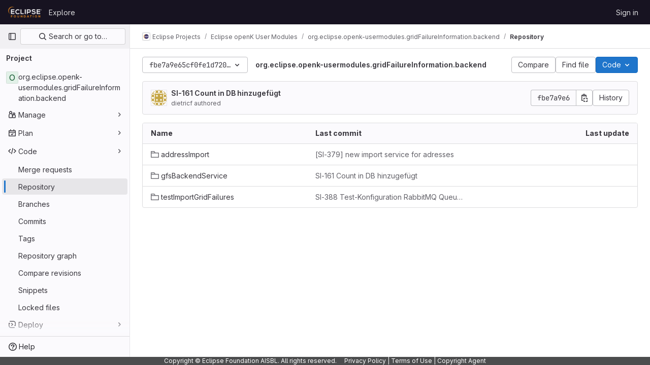

--- FILE ---
content_type: text/html; charset=utf-8
request_url: https://gitlab.eclipse.org/eclipse/openk-usermodules/org.eclipse.openk-usermodules.gridFailureInformation.backend/-/tree/fbe7a9e65cf0fe1d720583627012e6c330182b3a
body_size: 9875
content:






<!DOCTYPE html>
<html class="gl-light ui-neutral with-top-bar with-header with-system-footer" lang="en">
<head prefix="og: http://ogp.me/ns#">
<meta charset="utf-8">
<meta content="IE=edge" http-equiv="X-UA-Compatible">
<meta content="width=device-width, initial-scale=1" name="viewport">
<title>Files · fbe7a9e65cf0fe1d720583627012e6c330182b3a · Eclipse Projects / Eclipse openK User Modules / org.eclipse.openk-usermodules.gridFailureInformation.backend · GitLab</title>
<script>
//<![CDATA[
window.gon={};gon.api_version="v4";gon.default_avatar_url="https://gitlab.eclipse.org/assets/no_avatar-849f9c04a3a0d0cea2424ae97b27447dc64a7dbfae83c036c45b403392f0e8ba.png";gon.max_file_size=200;gon.asset_host=null;gon.webpack_public_path="/assets/webpack/";gon.relative_url_root="";gon.user_color_mode="gl-light";gon.user_color_scheme="white";gon.markdown_surround_selection=null;gon.markdown_automatic_lists=null;gon.math_rendering_limits_enabled=true;gon.recaptcha_api_server_url="https://www.recaptcha.net/recaptcha/api.js";gon.recaptcha_sitekey="";gon.gitlab_url="https://gitlab.eclipse.org";gon.promo_url="https://about.gitlab.com";gon.forum_url="https://forum.gitlab.com";gon.docs_url="https://docs.gitlab.com";gon.revision="5f9db3887f3";gon.feature_category="source_code_management";gon.gitlab_logo="/assets/gitlab_logo-2957169c8ef64c58616a1ac3f4fc626e8a35ce4eb3ed31bb0d873712f2a041a0.png";gon.secure=true;gon.sprite_icons="/assets/icons-aa2c8ddf99d22b77153ca2bb092a23889c12c597fc8b8de94b0f730eb53513f6.svg";gon.sprite_file_icons="/assets/file_icons/file_icons-88a95467170997d6a4052c781684c8250847147987090747773c1ee27c513c5f.svg";gon.emoji_sprites_css_path="/assets/emoji_sprites-bd26211944b9d072037ec97cb138f1a52cd03ef185cd38b8d1fcc963245199a1.css";gon.emoji_backend_version=4;gon.gridstack_css_path="/assets/lazy_bundles/gridstack-4cd1da7c8adb8553e78a4f5545a8ab57a46258e091e6ac0382e6de79bca5ea3c.css";gon.test_env=false;gon.disable_animations=false;gon.suggested_label_colors={"#cc338b":"Magenta-pink","#dc143c":"Crimson","#c21e56":"Rose red","#cd5b45":"Dark coral","#ed9121":"Carrot orange","#eee600":"Titanium yellow","#009966":"Green-cyan","#8fbc8f":"Dark sea green","#6699cc":"Blue-gray","#e6e6fa":"Lavender","#9400d3":"Dark violet","#330066":"Deep violet","#36454f":"Charcoal grey","#808080":"Gray"};gon.first_day_of_week=0;gon.time_display_relative=true;gon.time_display_format=0;gon.ee=true;gon.jh=false;gon.dot_com=false;gon.uf_error_prefix="UF";gon.pat_prefix="";gon.keyboard_shortcuts_enabled=true;gon.diagramsnet_url="https://embed.diagrams.net";gon.features={"vscodeWebIde":true,"uiForOrganizations":false,"organizationSwitching":false,"findAndReplace":false,"removeMonitorMetrics":true,"workItemsViewPreference":true,"workItemViewForIssues":true,"searchButtonTopRight":false,"mergeRequestDashboard":false,"newProjectCreationForm":false,"workItemsClientSideBoards":false,"glqlWorkItems":false,"duoChatDynamicDimension":true,"duoChatMultiThread":true,"advancedContextResolver":true,"vulnerabilityReportTypeScannerFilter":true,"inlineBlame":false,"blobRepositoryVueHeaderApp":false,"blobOverflowMenu":false,"filterBlobPath":false,"directoryCodeDropdownUpdates":false,"ciPipelineStatusRealtime":false};gon.roadmap_epics_limit=1000;gon.licensed_features={"fileLocks":true,"remoteDevelopment":true};
//]]>
</script>


<script>
//<![CDATA[
var gl = window.gl || {};
gl.startup_calls = {"/eclipse/openk-usermodules/org.eclipse.openk-usermodules.gridFailureInformation.backend/-/refs/fbe7a9e65cf0fe1d720583627012e6c330182b3a/logs_tree/?format=json\u0026offset=0":{}};
gl.startup_graphql_calls = [{"query":"query pathLastCommit($projectPath: ID!, $path: String, $ref: String!, $refType: RefType) {\n  project(fullPath: $projectPath) {\n    __typename\n    id\n    repository {\n      __typename\n      lastCommit(path: $path, ref: $ref, refType: $refType) {\n        __typename\n        id\n        sha\n        title\n        titleHtml\n        descriptionHtml\n        message\n        webPath\n        authoredDate\n        authorName\n        authorGravatar\n        author {\n          __typename\n          id\n          name\n          avatarUrl\n          webPath\n        }\n        signature {\n          __typename\n          ... on GpgSignature {\n            gpgKeyPrimaryKeyid\n            verificationStatus\n          }\n          ... on X509Signature {\n            verificationStatus\n            x509Certificate {\n              id\n              subject\n              subjectKeyIdentifier\n              x509Issuer {\n                id\n                subject\n                subjectKeyIdentifier\n              }\n            }\n          }\n          ... on SshSignature {\n            verificationStatus\n            keyFingerprintSha256\n          }\n        }\n        pipelines(ref: $ref, first: 1) {\n          __typename\n          edges {\n            __typename\n            node {\n              __typename\n              id\n              detailedStatus {\n                __typename\n                id\n                detailsPath\n                icon\n                text\n              }\n            }\n          }\n        }\n      }\n    }\n  }\n}\n","variables":{"projectPath":"eclipse/openk-usermodules/org.eclipse.openk-usermodules.gridFailureInformation.backend","ref":"fbe7a9e65cf0fe1d720583627012e6c330182b3a","path":"","refType":null}},{"query":"query getPermissions($projectPath: ID!) {\n  project(fullPath: $projectPath) {\n    id\n    __typename\n    userPermissions {\n      __typename\n      pushCode\n      forkProject\n      createMergeRequestIn\n    }\n  }\n}\n","variables":{"projectPath":"eclipse/openk-usermodules/org.eclipse.openk-usermodules.gridFailureInformation.backend"}},{"query":"fragment PageInfo on PageInfo {\n  __typename\n  hasNextPage\n  hasPreviousPage\n  startCursor\n  endCursor\n}\n\nfragment TreeEntry on Entry {\n  __typename\n  id\n  sha\n  name\n  flatPath\n  type\n}\n\nquery getFiles(\n  $projectPath: ID!\n  $path: String\n  $ref: String!\n  $refType: RefType\n  $pageSize: Int!\n  $nextPageCursor: String\n) {\n  project(fullPath: $projectPath) {\n    id\n    __typename\n    repository {\n      __typename\n      tree(path: $path, ref: $ref, refType: $refType) {\n        __typename\n        trees(first: $pageSize, after: $nextPageCursor) {\n          __typename\n          edges {\n            __typename\n            node {\n              ...TreeEntry\n              webPath\n            }\n          }\n          pageInfo {\n            ...PageInfo\n          }\n        }\n        submodules(first: $pageSize, after: $nextPageCursor) {\n          __typename\n          edges {\n            __typename\n            node {\n              ...TreeEntry\n              webUrl\n              treeUrl\n            }\n          }\n          pageInfo {\n            ...PageInfo\n          }\n        }\n        blobs(first: $pageSize, after: $nextPageCursor) {\n          __typename\n          edges {\n            __typename\n            node {\n              ...TreeEntry\n              mode\n              webPath\n              lfsOid\n            }\n          }\n          pageInfo {\n            ...PageInfo\n          }\n        }\n      }\n    }\n  }\n}\n","variables":{"nextPageCursor":"","pageSize":100,"projectPath":"eclipse/openk-usermodules/org.eclipse.openk-usermodules.gridFailureInformation.backend","ref":"fbe7a9e65cf0fe1d720583627012e6c330182b3a","path":"/","refType":null}}];

if (gl.startup_calls && window.fetch) {
  Object.keys(gl.startup_calls).forEach(apiCall => {
   gl.startup_calls[apiCall] = {
      fetchCall: fetch(apiCall, {
        // Emulate XHR for Rails AJAX request checks
        headers: {
          'X-Requested-With': 'XMLHttpRequest'
        },
        // fetch won’t send cookies in older browsers, unless you set the credentials init option.
        // We set to `same-origin` which is default value in modern browsers.
        // See https://github.com/whatwg/fetch/pull/585 for more information.
        credentials: 'same-origin'
      })
    };
  });
}
if (gl.startup_graphql_calls && window.fetch) {
  const headers = {"X-CSRF-Token":"G3rbrna41r4q2H9HbyGgHT2kHJAe0-E9Epzl0uTF5kpqYoEr8Qshcs79vNuR4ewwOfqP32u2obOT5ziZeAJ6Iw","x-gitlab-feature-category":"source_code_management"};
  const url = `https://gitlab.eclipse.org/api/graphql`

  const opts = {
    method: "POST",
    headers: {
      "Content-Type": "application/json",
      ...headers,
    }
  };

  gl.startup_graphql_calls = gl.startup_graphql_calls.map(call => ({
    ...call,
    fetchCall: fetch(url, {
      ...opts,
      credentials: 'same-origin',
      body: JSON.stringify(call)
    })
  }))
}


//]]>
</script>



<link rel="stylesheet" href="/assets/application-2d41a6424a07717cdfc59340d1fd3200484026c592edea9a097119441657bb0d.css" />
<link rel="stylesheet" href="/assets/page_bundles/tree-36265195585af5e9c554d953e140f9c837af2e2eecb061d3f93d2857768eb286.css" /><link rel="stylesheet" href="/assets/page_bundles/commit_description-1e2cba4dda3c7b30dd84924809020c569f1308dea51520fe1dd5d4ce31403195.css" /><link rel="stylesheet" href="/assets/page_bundles/projects-80846bc4bdd46036586f0a20fdc1d14b080c3cabfcebf1f71b5e1cb019f70b56.css" /><link rel="stylesheet" href="/assets/page_bundles/work_items-0bab65ad25644020e75fa90592713316a101e5859001cf80e99afce8d173eba4.css" /><link rel="stylesheet" href="/assets/page_bundles/notes_shared-3bb84b0aaad44aa5af4a1dd05713ec998273465ef28436cc7d1d1b97602c6bff.css" />
<link rel="stylesheet" href="/assets/application_utilities-f77f86f78d4146d4c2c821bc481cee77b897df284886ad189d8dcb1234cb9651.css" />
<link rel="stylesheet" href="/assets/tailwind-a2b7f5a7eb0fcc3b021fef8d949abb65ecca2da7d05f7a5a7d0307d389c81f58.css" />


<link rel="stylesheet" href="/assets/fonts-fae5d3f79948bd85f18b6513a025f863b19636e85b09a1492907eb4b1bb0557b.css" />
<link rel="stylesheet" href="/assets/highlight/themes/white-99cce4f4b362f6840d7134d4129668929fde49c4da11d6ebf17f99768adbd868.css" />


<link rel="preload" href="/assets/application_utilities-f77f86f78d4146d4c2c821bc481cee77b897df284886ad189d8dcb1234cb9651.css" as="style" type="text/css">
<link rel="preload" href="/assets/application-2d41a6424a07717cdfc59340d1fd3200484026c592edea9a097119441657bb0d.css" as="style" type="text/css">
<link rel="preload" href="/assets/highlight/themes/white-99cce4f4b362f6840d7134d4129668929fde49c4da11d6ebf17f99768adbd868.css" as="style" type="text/css">




<script src="/assets/webpack/runtime.fc949c4c.bundle.js" defer="defer"></script>
<script src="/assets/webpack/main.e5a8313b.chunk.js" defer="defer"></script>
<script src="/assets/webpack/commons-pages.groups.analytics.dashboards-pages.groups.harbor.repositories-pages.groups.iteration_ca-8504ae95.98e6f929.chunk.js" defer="defer"></script>
<script src="/assets/webpack/commons-pages.search.show-super_sidebar.97112c09.chunk.js" defer="defer"></script>
<script src="/assets/webpack/super_sidebar.7a19429c.chunk.js" defer="defer"></script>
<script src="/assets/webpack/commons-pages.projects-pages.projects.activity-pages.projects.alert_management.details-pages.project-bc0cba90.2327bf9c.chunk.js" defer="defer"></script>
<script src="/assets/webpack/commons-pages.groups.packages-pages.groups.registry.repositories-pages.groups.security.policies.edit-429ebfda.bc735140.chunk.js" defer="defer"></script>
<script src="/assets/webpack/19.ffa5e988.chunk.js" defer="defer"></script>
<script src="/assets/webpack/69.bc356e68.chunk.js" defer="defer"></script>
<script src="/assets/webpack/102.97024ca9.chunk.js" defer="defer"></script>
<script src="/assets/webpack/commons-pages.projects.blob.show-pages.projects.commit.show-pages.projects.merge_requests.rapid_diff-6cfb71d6.efbc0aaf.chunk.js" defer="defer"></script>
<script src="/assets/webpack/124.2b471f19.chunk.js" defer="defer"></script>
<script src="/assets/webpack/122.2d207715.chunk.js" defer="defer"></script>
<script src="/assets/webpack/commons-pages.projects.blob.show-pages.projects.show-pages.projects.snippets.show-pages.projects.tre-c684fcf6.93d9fdf3.chunk.js" defer="defer"></script>
<script src="/assets/webpack/commons-pages.groups.show-pages.projects.blob.show-pages.projects.show-pages.projects.tree.show.18a9e344.chunk.js" defer="defer"></script>
<script src="/assets/webpack/commons-pages.projects.blob.show-pages.projects.show-pages.projects.tree.show.74270b0c.chunk.js" defer="defer"></script>
<script src="/assets/webpack/commons-pages.projects.blob.show-pages.projects.tree.show-treeList.8fb7e9fc.chunk.js" defer="defer"></script>
<script src="/assets/webpack/treeList.63f8fbb0.chunk.js" defer="defer"></script>
<script src="/assets/webpack/pages.projects.tree.show.28ed13f5.chunk.js" defer="defer"></script>

<meta content="object" property="og:type">
<meta content="GitLab" property="og:site_name">
<meta content="Files · fbe7a9e65cf0fe1d720583627012e6c330182b3a · Eclipse Projects / Eclipse openK User Modules / org.eclipse.openk-usermodules.gridFailureInformation.backend · GitLab" property="og:title">
<meta content="Welcome to Eclipse GitLab." property="og:description">
<meta content="https://gitlab.eclipse.org/assets/twitter_card-570ddb06edf56a2312253c5872489847a0f385112ddbcd71ccfa1570febab5d2.jpg" property="og:image">
<meta content="64" property="og:image:width">
<meta content="64" property="og:image:height">
<meta content="https://gitlab.eclipse.org/eclipse/openk-usermodules/org.eclipse.openk-usermodules.gridFailureInformation.backend/-/tree/fbe7a9e65cf0fe1d720583627012e6c330182b3a" property="og:url">
<meta content="summary" property="twitter:card">
<meta content="Files · fbe7a9e65cf0fe1d720583627012e6c330182b3a · Eclipse Projects / Eclipse openK User Modules / org.eclipse.openk-usermodules.gridFailureInformation.backend · GitLab" property="twitter:title">
<meta content="Welcome to Eclipse GitLab." property="twitter:description">
<meta content="https://gitlab.eclipse.org/assets/twitter_card-570ddb06edf56a2312253c5872489847a0f385112ddbcd71ccfa1570febab5d2.jpg" property="twitter:image">

<meta name="csrf-param" content="authenticity_token" />
<meta name="csrf-token" content="nYUG2eyVAWzvHihmA26OuVXDelTb7B97dbJr8ophO9LsnVxcayb2oAs76_r9rsKUUZ3pG66JX_X0yba5Fqanuw" />
<meta name="csp-nonce" />
<meta name="action-cable-url" content="/-/cable" />
<link href="/-/manifest.json" rel="manifest">
<link rel="icon" type="image/png" href="/uploads/-/system/appearance/favicon/1/favicon.ico" id="favicon" data-original-href="/uploads/-/system/appearance/favicon/1/favicon.ico" />
<link rel="apple-touch-icon" type="image/x-icon" href="/assets/apple-touch-icon-b049d4bc0dd9626f31db825d61880737befc7835982586d015bded10b4435460.png" />
<link href="/search/opensearch.xml" rel="search" title="Search GitLab" type="application/opensearchdescription+xml">
<link rel="alternate" type="application/atom+xml" title="org.eclipse.openk-usermodules.gridFailureInformation.backend:fbe7a9e65cf0fe1d720583627012e6c330182b3a commits" href="https://gitlab.eclipse.org/eclipse/openk-usermodules/org.eclipse.openk-usermodules.gridFailureInformation.backend/-/commits/fbe7a9e65cf0fe1d720583627012e6c330182b3a?format=atom" />




<meta content="Welcome to Eclipse GitLab." name="description">
<meta content="#ececef" name="theme-color">
</head>

<body class="tab-width-8 gl-browser-chrome gl-platform-mac " data-group="openk-usermodules" data-group-full-path="eclipse/openk-usermodules" data-namespace-id="448" data-page="projects:tree:show" data-page-type-id="fbe7a9e65cf0fe1d720583627012e6c330182b3a" data-project="org.eclipse.openk-usermodules.gridFailureInformation.backend" data-project-full-path="eclipse/openk-usermodules/org.eclipse.openk-usermodules.gridFailureInformation.backend" data-project-id="564">
<div id="js-tooltips-container"></div>

<script>
//<![CDATA[
gl = window.gl || {};
gl.client = {"isChrome":true,"isMac":true};


//]]>
</script>


<header class="header-logged-out" data-testid="navbar">
<a class="gl-sr-only gl-accessibility" href="#content-body">Skip to content</a>
<div class="container-fluid">
<nav aria-label="Explore GitLab" class="header-logged-out-nav gl-flex gl-gap-3 gl-justify-between">
<div class="gl-flex gl-items-center gl-gap-1">
<span class="gl-sr-only">GitLab</span>
<a title="Homepage" id="logo" class="header-logged-out-logo has-tooltip" aria-label="Homepage" href="/"><img class="brand-header-logo lazy" alt="" data-src="/uploads/-/system/appearance/header_logo/1/ef_logis.png" src="[data-uri]" />
</a></div>
<ul class="gl-list-none gl-p-0 gl-m-0 gl-flex gl-gap-3 gl-items-center gl-grow">
<li class="header-logged-out-nav-item">
<a class="" href="/explore">Explore</a>
</li>
</ul>
<ul class="gl-list-none gl-p-0 gl-m-0 gl-flex gl-gap-3 gl-items-center gl-justify-end">
<li class="header-logged-out-nav-item">
<a href="/users/sign_in?redirect_to_referer=yes">Sign in</a>
</li>
</ul>
</nav>
</div>
</header>

<div class="layout-page page-with-super-sidebar">
<aside class="js-super-sidebar super-sidebar super-sidebar-loading" data-command-palette="{&quot;project_files_url&quot;:&quot;/eclipse/openk-usermodules/org.eclipse.openk-usermodules.gridFailureInformation.backend/-/files/fbe7a9e65cf0fe1d720583627012e6c330182b3a?format=json&quot;,&quot;project_blob_url&quot;:&quot;/eclipse/openk-usermodules/org.eclipse.openk-usermodules.gridFailureInformation.backend/-/blob/fbe7a9e65cf0fe1d720583627012e6c330182b3a&quot;}" data-force-desktop-expanded-sidebar="" data-is-saas="false" data-root-path="/" data-sidebar="{&quot;is_logged_in&quot;:false,&quot;context_switcher_links&quot;:[{&quot;title&quot;:&quot;Explore&quot;,&quot;link&quot;:&quot;/explore&quot;,&quot;icon&quot;:&quot;compass&quot;}],&quot;current_menu_items&quot;:[{&quot;id&quot;:&quot;project_overview&quot;,&quot;title&quot;:&quot;org.eclipse.openk-usermodules.gridFailureInformation.backend&quot;,&quot;entity_id&quot;:564,&quot;link&quot;:&quot;/eclipse/openk-usermodules/org.eclipse.openk-usermodules.gridFailureInformation.backend&quot;,&quot;link_classes&quot;:&quot;shortcuts-project&quot;,&quot;is_active&quot;:false},{&quot;id&quot;:&quot;manage_menu&quot;,&quot;title&quot;:&quot;Manage&quot;,&quot;icon&quot;:&quot;users&quot;,&quot;avatar_shape&quot;:&quot;rect&quot;,&quot;link&quot;:&quot;/eclipse/openk-usermodules/org.eclipse.openk-usermodules.gridFailureInformation.backend/activity&quot;,&quot;is_active&quot;:false,&quot;items&quot;:[{&quot;id&quot;:&quot;activity&quot;,&quot;title&quot;:&quot;Activity&quot;,&quot;link&quot;:&quot;/eclipse/openk-usermodules/org.eclipse.openk-usermodules.gridFailureInformation.backend/activity&quot;,&quot;link_classes&quot;:&quot;shortcuts-project-activity&quot;,&quot;is_active&quot;:false},{&quot;id&quot;:&quot;members&quot;,&quot;title&quot;:&quot;Members&quot;,&quot;link&quot;:&quot;/eclipse/openk-usermodules/org.eclipse.openk-usermodules.gridFailureInformation.backend/-/project_members&quot;,&quot;is_active&quot;:false},{&quot;id&quot;:&quot;labels&quot;,&quot;title&quot;:&quot;Labels&quot;,&quot;link&quot;:&quot;/eclipse/openk-usermodules/org.eclipse.openk-usermodules.gridFailureInformation.backend/-/labels&quot;,&quot;is_active&quot;:false}],&quot;separated&quot;:false},{&quot;id&quot;:&quot;plan_menu&quot;,&quot;title&quot;:&quot;Plan&quot;,&quot;icon&quot;:&quot;planning&quot;,&quot;avatar_shape&quot;:&quot;rect&quot;,&quot;link&quot;:&quot;/eclipse/openk-usermodules/org.eclipse.openk-usermodules.gridFailureInformation.backend/-/issues&quot;,&quot;is_active&quot;:false,&quot;items&quot;:[{&quot;id&quot;:&quot;project_issue_list&quot;,&quot;title&quot;:&quot;Issues&quot;,&quot;link&quot;:&quot;/eclipse/openk-usermodules/org.eclipse.openk-usermodules.gridFailureInformation.backend/-/issues&quot;,&quot;pill_count_field&quot;:&quot;openIssuesCount&quot;,&quot;link_classes&quot;:&quot;shortcuts-issues has-sub-items&quot;,&quot;is_active&quot;:false},{&quot;id&quot;:&quot;boards&quot;,&quot;title&quot;:&quot;Issue boards&quot;,&quot;link&quot;:&quot;/eclipse/openk-usermodules/org.eclipse.openk-usermodules.gridFailureInformation.backend/-/boards&quot;,&quot;link_classes&quot;:&quot;shortcuts-issue-boards&quot;,&quot;is_active&quot;:false},{&quot;id&quot;:&quot;milestones&quot;,&quot;title&quot;:&quot;Milestones&quot;,&quot;link&quot;:&quot;/eclipse/openk-usermodules/org.eclipse.openk-usermodules.gridFailureInformation.backend/-/milestones&quot;,&quot;is_active&quot;:false},{&quot;id&quot;:&quot;iterations&quot;,&quot;title&quot;:&quot;Iterations&quot;,&quot;link&quot;:&quot;/eclipse/openk-usermodules/org.eclipse.openk-usermodules.gridFailureInformation.backend/-/cadences&quot;,&quot;is_active&quot;:false},{&quot;id&quot;:&quot;project_wiki&quot;,&quot;title&quot;:&quot;Wiki&quot;,&quot;link&quot;:&quot;/eclipse/openk-usermodules/org.eclipse.openk-usermodules.gridFailureInformation.backend/-/wikis/home&quot;,&quot;link_classes&quot;:&quot;shortcuts-wiki&quot;,&quot;is_active&quot;:false},{&quot;id&quot;:&quot;requirements&quot;,&quot;title&quot;:&quot;Requirements&quot;,&quot;link&quot;:&quot;/eclipse/openk-usermodules/org.eclipse.openk-usermodules.gridFailureInformation.backend/-/requirements_management/requirements&quot;,&quot;is_active&quot;:false}],&quot;separated&quot;:false},{&quot;id&quot;:&quot;code_menu&quot;,&quot;title&quot;:&quot;Code&quot;,&quot;icon&quot;:&quot;code&quot;,&quot;avatar_shape&quot;:&quot;rect&quot;,&quot;link&quot;:&quot;/eclipse/openk-usermodules/org.eclipse.openk-usermodules.gridFailureInformation.backend/-/merge_requests&quot;,&quot;is_active&quot;:true,&quot;items&quot;:[{&quot;id&quot;:&quot;project_merge_request_list&quot;,&quot;title&quot;:&quot;Merge requests&quot;,&quot;link&quot;:&quot;/eclipse/openk-usermodules/org.eclipse.openk-usermodules.gridFailureInformation.backend/-/merge_requests&quot;,&quot;pill_count_field&quot;:&quot;openMergeRequestsCount&quot;,&quot;link_classes&quot;:&quot;shortcuts-merge_requests&quot;,&quot;is_active&quot;:false},{&quot;id&quot;:&quot;files&quot;,&quot;title&quot;:&quot;Repository&quot;,&quot;link&quot;:&quot;/eclipse/openk-usermodules/org.eclipse.openk-usermodules.gridFailureInformation.backend/-/tree/fbe7a9e65cf0fe1d720583627012e6c330182b3a&quot;,&quot;link_classes&quot;:&quot;shortcuts-tree&quot;,&quot;is_active&quot;:true},{&quot;id&quot;:&quot;branches&quot;,&quot;title&quot;:&quot;Branches&quot;,&quot;link&quot;:&quot;/eclipse/openk-usermodules/org.eclipse.openk-usermodules.gridFailureInformation.backend/-/branches&quot;,&quot;is_active&quot;:false},{&quot;id&quot;:&quot;commits&quot;,&quot;title&quot;:&quot;Commits&quot;,&quot;link&quot;:&quot;/eclipse/openk-usermodules/org.eclipse.openk-usermodules.gridFailureInformation.backend/-/commits/fbe7a9e65cf0fe1d720583627012e6c330182b3a&quot;,&quot;link_classes&quot;:&quot;shortcuts-commits&quot;,&quot;is_active&quot;:false},{&quot;id&quot;:&quot;tags&quot;,&quot;title&quot;:&quot;Tags&quot;,&quot;link&quot;:&quot;/eclipse/openk-usermodules/org.eclipse.openk-usermodules.gridFailureInformation.backend/-/tags&quot;,&quot;is_active&quot;:false},{&quot;id&quot;:&quot;graphs&quot;,&quot;title&quot;:&quot;Repository graph&quot;,&quot;link&quot;:&quot;/eclipse/openk-usermodules/org.eclipse.openk-usermodules.gridFailureInformation.backend/-/network/fbe7a9e65cf0fe1d720583627012e6c330182b3a&quot;,&quot;link_classes&quot;:&quot;shortcuts-network&quot;,&quot;is_active&quot;:false},{&quot;id&quot;:&quot;compare&quot;,&quot;title&quot;:&quot;Compare revisions&quot;,&quot;link&quot;:&quot;/eclipse/openk-usermodules/org.eclipse.openk-usermodules.gridFailureInformation.backend/-/compare?from=master\u0026to=fbe7a9e65cf0fe1d720583627012e6c330182b3a&quot;,&quot;is_active&quot;:false},{&quot;id&quot;:&quot;project_snippets&quot;,&quot;title&quot;:&quot;Snippets&quot;,&quot;link&quot;:&quot;/eclipse/openk-usermodules/org.eclipse.openk-usermodules.gridFailureInformation.backend/-/snippets&quot;,&quot;link_classes&quot;:&quot;shortcuts-snippets&quot;,&quot;is_active&quot;:false},{&quot;id&quot;:&quot;file_locks&quot;,&quot;title&quot;:&quot;Locked files&quot;,&quot;link&quot;:&quot;/eclipse/openk-usermodules/org.eclipse.openk-usermodules.gridFailureInformation.backend/path_locks&quot;,&quot;is_active&quot;:false}],&quot;separated&quot;:false},{&quot;id&quot;:&quot;deploy_menu&quot;,&quot;title&quot;:&quot;Deploy&quot;,&quot;icon&quot;:&quot;deployments&quot;,&quot;avatar_shape&quot;:&quot;rect&quot;,&quot;link&quot;:&quot;/eclipse/openk-usermodules/org.eclipse.openk-usermodules.gridFailureInformation.backend/-/releases&quot;,&quot;is_active&quot;:false,&quot;items&quot;:[{&quot;id&quot;:&quot;releases&quot;,&quot;title&quot;:&quot;Releases&quot;,&quot;link&quot;:&quot;/eclipse/openk-usermodules/org.eclipse.openk-usermodules.gridFailureInformation.backend/-/releases&quot;,&quot;link_classes&quot;:&quot;shortcuts-deployments-releases&quot;,&quot;is_active&quot;:false},{&quot;id&quot;:&quot;packages_registry&quot;,&quot;title&quot;:&quot;Package registry&quot;,&quot;link&quot;:&quot;/eclipse/openk-usermodules/org.eclipse.openk-usermodules.gridFailureInformation.backend/-/packages&quot;,&quot;link_classes&quot;:&quot;shortcuts-container-registry&quot;,&quot;is_active&quot;:false},{&quot;id&quot;:&quot;container_registry&quot;,&quot;title&quot;:&quot;Container registry&quot;,&quot;link&quot;:&quot;/eclipse/openk-usermodules/org.eclipse.openk-usermodules.gridFailureInformation.backend/container_registry&quot;,&quot;is_active&quot;:false},{&quot;id&quot;:&quot;model_registry&quot;,&quot;title&quot;:&quot;Model registry&quot;,&quot;link&quot;:&quot;/eclipse/openk-usermodules/org.eclipse.openk-usermodules.gridFailureInformation.backend/-/ml/models&quot;,&quot;is_active&quot;:false}],&quot;separated&quot;:false},{&quot;id&quot;:&quot;operations_menu&quot;,&quot;title&quot;:&quot;Operate&quot;,&quot;icon&quot;:&quot;cloud-pod&quot;,&quot;avatar_shape&quot;:&quot;rect&quot;,&quot;link&quot;:&quot;/eclipse/openk-usermodules/org.eclipse.openk-usermodules.gridFailureInformation.backend/-/terraform_module_registry&quot;,&quot;is_active&quot;:false,&quot;items&quot;:[{&quot;id&quot;:&quot;infrastructure_registry&quot;,&quot;title&quot;:&quot;Terraform modules&quot;,&quot;link&quot;:&quot;/eclipse/openk-usermodules/org.eclipse.openk-usermodules.gridFailureInformation.backend/-/terraform_module_registry&quot;,&quot;is_active&quot;:false}],&quot;separated&quot;:false},{&quot;id&quot;:&quot;monitor_menu&quot;,&quot;title&quot;:&quot;Monitor&quot;,&quot;icon&quot;:&quot;monitor&quot;,&quot;avatar_shape&quot;:&quot;rect&quot;,&quot;link&quot;:&quot;/eclipse/openk-usermodules/org.eclipse.openk-usermodules.gridFailureInformation.backend/-/incidents&quot;,&quot;is_active&quot;:false,&quot;items&quot;:[{&quot;id&quot;:&quot;incidents&quot;,&quot;title&quot;:&quot;Incidents&quot;,&quot;link&quot;:&quot;/eclipse/openk-usermodules/org.eclipse.openk-usermodules.gridFailureInformation.backend/-/incidents&quot;,&quot;is_active&quot;:false}],&quot;separated&quot;:false},{&quot;id&quot;:&quot;analyze_menu&quot;,&quot;title&quot;:&quot;Analyze&quot;,&quot;icon&quot;:&quot;chart&quot;,&quot;avatar_shape&quot;:&quot;rect&quot;,&quot;link&quot;:&quot;/eclipse/openk-usermodules/org.eclipse.openk-usermodules.gridFailureInformation.backend/-/value_stream_analytics&quot;,&quot;is_active&quot;:false,&quot;items&quot;:[{&quot;id&quot;:&quot;cycle_analytics&quot;,&quot;title&quot;:&quot;Value stream analytics&quot;,&quot;link&quot;:&quot;/eclipse/openk-usermodules/org.eclipse.openk-usermodules.gridFailureInformation.backend/-/value_stream_analytics&quot;,&quot;link_classes&quot;:&quot;shortcuts-project-cycle-analytics&quot;,&quot;is_active&quot;:false},{&quot;id&quot;:&quot;contributors&quot;,&quot;title&quot;:&quot;Contributor analytics&quot;,&quot;link&quot;:&quot;/eclipse/openk-usermodules/org.eclipse.openk-usermodules.gridFailureInformation.backend/-/graphs/fbe7a9e65cf0fe1d720583627012e6c330182b3a&quot;,&quot;is_active&quot;:false},{&quot;id&quot;:&quot;repository_analytics&quot;,&quot;title&quot;:&quot;Repository analytics&quot;,&quot;link&quot;:&quot;/eclipse/openk-usermodules/org.eclipse.openk-usermodules.gridFailureInformation.backend/-/graphs/fbe7a9e65cf0fe1d720583627012e6c330182b3a/charts&quot;,&quot;link_classes&quot;:&quot;shortcuts-repository-charts&quot;,&quot;is_active&quot;:false},{&quot;id&quot;:&quot;code_review&quot;,&quot;title&quot;:&quot;Code review analytics&quot;,&quot;link&quot;:&quot;/eclipse/openk-usermodules/org.eclipse.openk-usermodules.gridFailureInformation.backend/-/analytics/code_reviews&quot;,&quot;is_active&quot;:false},{&quot;id&quot;:&quot;issues&quot;,&quot;title&quot;:&quot;Issue analytics&quot;,&quot;link&quot;:&quot;/eclipse/openk-usermodules/org.eclipse.openk-usermodules.gridFailureInformation.backend/-/analytics/issues_analytics&quot;,&quot;is_active&quot;:false},{&quot;id&quot;:&quot;insights&quot;,&quot;title&quot;:&quot;Insights&quot;,&quot;link&quot;:&quot;/eclipse/openk-usermodules/org.eclipse.openk-usermodules.gridFailureInformation.backend/insights/&quot;,&quot;link_classes&quot;:&quot;shortcuts-project-insights&quot;,&quot;is_active&quot;:false},{&quot;id&quot;:&quot;model_experiments&quot;,&quot;title&quot;:&quot;Model experiments&quot;,&quot;link&quot;:&quot;/eclipse/openk-usermodules/org.eclipse.openk-usermodules.gridFailureInformation.backend/-/ml/experiments&quot;,&quot;is_active&quot;:false}],&quot;separated&quot;:false}],&quot;current_context_header&quot;:&quot;Project&quot;,&quot;support_path&quot;:&quot;https://gitlab.eclipse.org/eclipsefdn/helpdesk/-/wikis/home&quot;,&quot;docs_path&quot;:&quot;/help/docs&quot;,&quot;display_whats_new&quot;:false,&quot;show_version_check&quot;:false,&quot;search&quot;:{&quot;search_path&quot;:&quot;/search&quot;,&quot;issues_path&quot;:&quot;/dashboard/issues&quot;,&quot;mr_path&quot;:&quot;/dashboard/merge_requests&quot;,&quot;autocomplete_path&quot;:&quot;/search/autocomplete&quot;,&quot;settings_path&quot;:&quot;/search/settings&quot;,&quot;search_context&quot;:{&quot;group&quot;:{&quot;id&quot;:448,&quot;name&quot;:&quot;Eclipse openK User Modules&quot;,&quot;full_name&quot;:&quot;Eclipse Projects / Eclipse openK User Modules&quot;},&quot;group_metadata&quot;:{&quot;issues_path&quot;:&quot;/groups/eclipse/openk-usermodules/-/issues&quot;,&quot;mr_path&quot;:&quot;/groups/eclipse/openk-usermodules/-/merge_requests&quot;},&quot;project&quot;:{&quot;id&quot;:564,&quot;name&quot;:&quot;org.eclipse.openk-usermodules.gridFailureInformation.backend&quot;},&quot;project_metadata&quot;:{&quot;mr_path&quot;:&quot;/eclipse/openk-usermodules/org.eclipse.openk-usermodules.gridFailureInformation.backend/-/merge_requests&quot;,&quot;issues_path&quot;:&quot;/eclipse/openk-usermodules/org.eclipse.openk-usermodules.gridFailureInformation.backend/-/issues&quot;},&quot;code_search&quot;:true,&quot;ref&quot;:&quot;fbe7a9e65cf0fe1d720583627012e6c330182b3a&quot;,&quot;scope&quot;:null,&quot;for_snippets&quot;:null}},&quot;panel_type&quot;:&quot;project&quot;,&quot;shortcut_links&quot;:[{&quot;title&quot;:&quot;Snippets&quot;,&quot;href&quot;:&quot;/explore/snippets&quot;,&quot;css_class&quot;:&quot;dashboard-shortcuts-snippets&quot;},{&quot;title&quot;:&quot;Groups&quot;,&quot;href&quot;:&quot;/explore/groups&quot;,&quot;css_class&quot;:&quot;dashboard-shortcuts-groups&quot;},{&quot;title&quot;:&quot;Projects&quot;,&quot;href&quot;:&quot;/explore/projects/starred&quot;,&quot;css_class&quot;:&quot;dashboard-shortcuts-projects&quot;}],&quot;terms&quot;:&quot;/-/users/terms&quot;}"></aside>

<div class="content-wrapper">
<div class="broadcast-wrapper">




</div>
<div class="alert-wrapper alert-wrapper-top-space gl-flex gl-flex-col gl-gap-3 container-fluid container-limited">





























</div>
<div class="top-bar-fixed container-fluid" data-testid="top-bar">
<div class="top-bar-container gl-flex gl-items-center gl-gap-2">
<div class="gl-grow gl-basis-0 gl-flex gl-items-center gl-justify-start gl-gap-3">
<button class="gl-button btn btn-icon btn-md btn-default btn-default-tertiary js-super-sidebar-toggle-expand super-sidebar-toggle -gl-ml-3" aria-controls="super-sidebar" aria-expanded="false" aria-label="Primary navigation sidebar" type="button"><svg class="s16 gl-icon gl-button-icon " data-testid="sidebar-icon"><use href="/assets/icons-aa2c8ddf99d22b77153ca2bb092a23889c12c597fc8b8de94b0f730eb53513f6.svg#sidebar"></use></svg>

</button>
<script type="application/ld+json">
{"@context":"https://schema.org","@type":"BreadcrumbList","itemListElement":[{"@type":"ListItem","position":1,"name":"Eclipse Projects","item":"https://gitlab.eclipse.org/eclipse"},{"@type":"ListItem","position":2,"name":"Eclipse openK User Modules","item":"https://gitlab.eclipse.org/eclipse/openk-usermodules"},{"@type":"ListItem","position":3,"name":"org.eclipse.openk-usermodules.gridFailureInformation.backend","item":"https://gitlab.eclipse.org/eclipse/openk-usermodules/org.eclipse.openk-usermodules.gridFailureInformation.backend"},{"@type":"ListItem","position":4,"name":"Repository","item":"https://gitlab.eclipse.org/eclipse/openk-usermodules/org.eclipse.openk-usermodules.gridFailureInformation.backend/-/tree/fbe7a9e65cf0fe1d720583627012e6c330182b3a"}]}


</script>
<div data-testid="breadcrumb-links" id="js-vue-page-breadcrumbs-wrapper">
<div data-breadcrumbs-json="[{&quot;text&quot;:&quot;Eclipse Projects&quot;,&quot;href&quot;:&quot;/eclipse&quot;,&quot;avatarPath&quot;:&quot;/uploads/-/system/group/avatar/15/default_2.png&quot;},{&quot;text&quot;:&quot;Eclipse openK User Modules&quot;,&quot;href&quot;:&quot;/eclipse/openk-usermodules&quot;,&quot;avatarPath&quot;:null},{&quot;text&quot;:&quot;org.eclipse.openk-usermodules.gridFailureInformation.backend&quot;,&quot;href&quot;:&quot;/eclipse/openk-usermodules/org.eclipse.openk-usermodules.gridFailureInformation.backend&quot;,&quot;avatarPath&quot;:null},{&quot;text&quot;:&quot;Repository&quot;,&quot;href&quot;:&quot;/eclipse/openk-usermodules/org.eclipse.openk-usermodules.gridFailureInformation.backend/-/tree/fbe7a9e65cf0fe1d720583627012e6c330182b3a&quot;,&quot;avatarPath&quot;:null}]" id="js-vue-page-breadcrumbs"></div>
<div id="js-injected-page-breadcrumbs"></div>
</div>


</div>
<div class="gl-flex-none gl-flex gl-items-center gl-justify-center gl-gap-4">
<div id="js-work-item-feedback"></div>

<div id="js-advanced-search-modal"></div>

</div>
<div class="gl-basis-0 gl-flex gl-items-center gl-justify-end">

</div>
</div>
</div>

<div class="container-fluid container-limited project-highlight-puc">
<main class="content" id="content-body" itemscope itemtype="http://schema.org/SoftwareSourceCode">
<div class="flash-container flash-container-page sticky" data-testid="flash-container">
<div id="js-global-alerts"></div>
</div>







<div class="tree-holder clearfix js-per-page gl-mt-5" data-blame-per-page="1000" id="tree-holder">
<div class="nav-block gl-flex gl-flex-col sm:gl-flex-row gl-items-stretch">
<div class="tree-ref-container gl-flex gl-flex-wrap gl-gap-2 mb-2 mb-md-0">
<div class="tree-ref-holder gl-max-w-26" data-testid="ref-dropdown-container">
<div data-project-id="564" data-project-root-path="/eclipse/openk-usermodules/org.eclipse.openk-usermodules.gridFailureInformation.backend" data-ref-type="" id="js-tree-ref-switcher"></div>
</div>
<div data-can-collaborate="false" data-can-edit-tree="false" data-can-push-code="false" data-can-push-to-branch="false" data-new-blob-path="/eclipse/openk-usermodules/org.eclipse.openk-usermodules.gridFailureInformation.backend/-/new/fbe7a9e65cf0fe1d720583627012e6c330182b3a" data-new-branch-path="/eclipse/openk-usermodules/org.eclipse.openk-usermodules.gridFailureInformation.backend/-/branches/new" data-new-dir-path="/eclipse/openk-usermodules/org.eclipse.openk-usermodules.gridFailureInformation.backend/-/create_dir/fbe7a9e65cf0fe1d720583627012e6c330182b3a" data-new-tag-path="/eclipse/openk-usermodules/org.eclipse.openk-usermodules.gridFailureInformation.backend/-/tags/new" data-upload-path="/eclipse/openk-usermodules/org.eclipse.openk-usermodules.gridFailureInformation.backend/-/create/fbe7a9e65cf0fe1d720583627012e6c330182b3a" id="js-repo-breadcrumb"></div>
</div>
<div id="js-blob-controls"></div>
<div class="tree-controls">
<div class="gl-flex gl-flex-wrap gl-gap-3 gl-mb-3 sm:gl-mb-0">


<a class="gl-button btn btn-md btn-default shortcuts-compare" rel="nofollow" href="/eclipse/openk-usermodules/org.eclipse.openk-usermodules.gridFailureInformation.backend/-/compare?from=master&amp;to=fbe7a9e65cf0fe1d720583627012e6c330182b3a"><span class="gl-button-text">
Compare

</span>

</a>
<button class="gl-button btn btn-md btn-default has-tooltip shortcuts-find-file" title="Go to file, press &lt;kbd class=&#39;flat ml-1&#39; aria-hidden=true&gt;/~&lt;/kbd&gt; or &lt;kbd class=&#39;flat ml-1&#39; aria-hidden=true&gt;t&lt;/kbd&gt;" aria-keyshortcuts="/+~ t" data-html="true" data-event-tracking="click_find_file_button_on_repository_pages" type="button"><span class="gl-button-text">
Find file

</span>

</button>

<div class="project-code-holder gl-hidden sm:gl-inline-block">
<div class="git-clone-holder js-git-clone-holder">
<div data-directory-download-links="[{&quot;text&quot;:&quot;zip&quot;,&quot;path&quot;:&quot;/eclipse/openk-usermodules/org.eclipse.openk-usermodules.gridFailureInformation.backend/-/archive/fbe7a9e65cf0fe1d720583627012e6c330182b3a/org.eclipse.openk-usermodules.gridFailureInformation.backend-fbe7a9e65cf0fe1d720583627012e6c330182b3a.zip&quot;},{&quot;text&quot;:&quot;tar.gz&quot;,&quot;path&quot;:&quot;/eclipse/openk-usermodules/org.eclipse.openk-usermodules.gridFailureInformation.backend/-/archive/fbe7a9e65cf0fe1d720583627012e6c330182b3a/org.eclipse.openk-usermodules.gridFailureInformation.backend-fbe7a9e65cf0fe1d720583627012e6c330182b3a.tar.gz&quot;},{&quot;text&quot;:&quot;tar.bz2&quot;,&quot;path&quot;:&quot;/eclipse/openk-usermodules/org.eclipse.openk-usermodules.gridFailureInformation.backend/-/archive/fbe7a9e65cf0fe1d720583627012e6c330182b3a/org.eclipse.openk-usermodules.gridFailureInformation.backend-fbe7a9e65cf0fe1d720583627012e6c330182b3a.tar.bz2&quot;},{&quot;text&quot;:&quot;tar&quot;,&quot;path&quot;:&quot;/eclipse/openk-usermodules/org.eclipse.openk-usermodules.gridFailureInformation.backend/-/archive/fbe7a9e65cf0fe1d720583627012e6c330182b3a/org.eclipse.openk-usermodules.gridFailureInformation.backend-fbe7a9e65cf0fe1d720583627012e6c330182b3a.tar&quot;}]" data-http-url="https://gitlab.eclipse.org/eclipse/openk-usermodules/org.eclipse.openk-usermodules.gridFailureInformation.backend.git" data-kerberos-url="" data-new-workspace-path="/-/remote_development/workspaces/new" data-project-id="564" data-project-path="eclipse/openk-usermodules/org.eclipse.openk-usermodules.gridFailureInformation.backend" data-ssh-url="git@gitlab.eclipse.org:eclipse/openk-usermodules/org.eclipse.openk-usermodules.gridFailureInformation.backend.git" data-xcode-url="" id="js-code-dropdown"></div>
</div>

</div>
</div>
<div class="project-code-holder gl-flex gl-gap-3 sm:!gl-hidden">
<div class="js-source-code-dropdown" data-css-class="" data-download-artifacts="[]" data-download-links="[{&quot;text&quot;:&quot;zip&quot;,&quot;path&quot;:&quot;/eclipse/openk-usermodules/org.eclipse.openk-usermodules.gridFailureInformation.backend/-/archive/fbe7a9e65cf0fe1d720583627012e6c330182b3a/org.eclipse.openk-usermodules.gridFailureInformation.backend-fbe7a9e65cf0fe1d720583627012e6c330182b3a.zip&quot;},{&quot;text&quot;:&quot;tar.gz&quot;,&quot;path&quot;:&quot;/eclipse/openk-usermodules/org.eclipse.openk-usermodules.gridFailureInformation.backend/-/archive/fbe7a9e65cf0fe1d720583627012e6c330182b3a/org.eclipse.openk-usermodules.gridFailureInformation.backend-fbe7a9e65cf0fe1d720583627012e6c330182b3a.tar.gz&quot;},{&quot;text&quot;:&quot;tar.bz2&quot;,&quot;path&quot;:&quot;/eclipse/openk-usermodules/org.eclipse.openk-usermodules.gridFailureInformation.backend/-/archive/fbe7a9e65cf0fe1d720583627012e6c330182b3a/org.eclipse.openk-usermodules.gridFailureInformation.backend-fbe7a9e65cf0fe1d720583627012e6c330182b3a.tar.bz2&quot;},{&quot;text&quot;:&quot;tar&quot;,&quot;path&quot;:&quot;/eclipse/openk-usermodules/org.eclipse.openk-usermodules.gridFailureInformation.backend/-/archive/fbe7a9e65cf0fe1d720583627012e6c330182b3a/org.eclipse.openk-usermodules.gridFailureInformation.backend-fbe7a9e65cf0fe1d720583627012e6c330182b3a.tar&quot;}]"></div>

<div class="btn-group mobile-git-clone js-mobile-git-clone btn-block">
<button class="gl-button btn btn-md btn-confirm hover:gl-no-underline js-clone-dropdown-label" title="Copy" aria-label="Copy" aria-live="polite" data-toggle="tooltip" data-placement="bottom" data-container="body" data-html="true" data-button-text="Copy HTTPS clone URL" data-size="medium" data-category="primary" data-variant="confirm" data-hide-button-icon="true" data-clipboard-text="https://gitlab.eclipse.org/eclipse/openk-usermodules/org.eclipse.openk-usermodules.gridFailureInformation.backend.git" type="button"><span class="gl-button-text">
Copy HTTPS clone URL
</span>

</button>
<button class="btn gl-button btn-confirm dropdown-toggle js-dropdown-toggle flex-grow-0 gl-flex gl-items-center gl-justify-center w-auto ml-0" data-toggle="dropdown" type="button">
<svg class="s16 dropdown-btn-icon icon" data-testid="chevron-down-icon"><use href="/assets/icons-aa2c8ddf99d22b77153ca2bb092a23889c12c597fc8b8de94b0f730eb53513f6.svg#chevron-down"></use></svg>
</button>
<ul class="dropdown-menu dropdown-menu-selectable dropdown-menu-right clone-options-dropdown" data-dropdown>
<li class="js-clone-links">
<a class="copy ssh clone url-selector is-active" href="git@gitlab.eclipse.org:eclipse/openk-usermodules/org.eclipse.openk-usermodules.gridFailureInformation.backend.git" data-clone-type="ssh"><strong class="dropdown-menu-inner-title">Copy SSH clone URL</strong><span class="dropdown-menu-inner-content">git@gitlab.eclipse.org:eclipse/openk-usermodules/org.eclipse.openk-usermodules.gridFailureInformation.backend.git</span></a>
</li>
<li class="js-clone-links">
<a class="copy https clone url-selector " href="https://gitlab.eclipse.org/eclipse/openk-usermodules/org.eclipse.openk-usermodules.gridFailureInformation.backend.git" data-clone-type="http"><strong class="dropdown-menu-inner-title">Copy HTTPS clone URL</strong><span class="dropdown-menu-inner-content">https://gitlab.eclipse.org/eclipse/openk-usermodules/org.eclipse.openk-usermodules.gridFailureInformation.backend.git</span></a>
</li>

</ul>
</div>

</div>
</div>

</div>
<div class="info-well project-last-commit gl-flex-col gl-mt-5">
<div class="gl-flex gl-items-center gl-justify-center gl-m-auto gl-min-h-9 lg:gl-min-h-[4.5rem]" data-history-link="/eclipse/openk-usermodules/org.eclipse.openk-usermodules.gridFailureInformation.backend/-/commits/fbe7a9e65cf0fe1d720583627012e6c330182b3a" data-ref-type="" id="js-last-commit">
<div class="gl-spinner-container" role="status"><span aria-hidden class="gl-spinner gl-spinner-md gl-spinner-dark !gl-align-text-bottom"></span><span class="gl-sr-only !gl-absolute">Loading</span>
</div>
</div>
<div class="gl-hidden sm:gl-flex" data-branch="fbe7a9e65cf0fe1d720583627012e6c330182b3a" data-branch-rules-path="/eclipse/openk-usermodules/org.eclipse.openk-usermodules.gridFailureInformation.backend/-/settings/repository#js-branch-rules" id="js-code-owners"></div>
</div>
<div data-escaped-ref="fbe7a9e65cf0fe1d720583627012e6c330182b3a" data-explain-code-available="false" data-full-name="Eclipse Projects / Eclipse openK User Modules / org.eclipse.openk-usermodules.gridFailureInformation.backend" data-path-locks-available="true" data-path-locks-toggle="/eclipse/openk-usermodules/org.eclipse.openk-usermodules.gridFailureInformation.backend/path_locks/toggle" data-project-path="eclipse/openk-usermodules/org.eclipse.openk-usermodules.gridFailureInformation.backend" data-project-short-path="org.eclipse.openk-usermodules.gridFailureInformation.backend" data-ref="fbe7a9e65cf0fe1d720583627012e6c330182b3a" data-resource-id="gid://gitlab/Project/564" data-user-id="" id="js-tree-list"></div>
</div>

<script>
//<![CDATA[
  window.gl = window.gl || {};
  window.gl.webIDEPath = '/-/ide/project/eclipse/openk-usermodules/org.eclipse.openk-usermodules.gridFailureInformation.backend/edit/fbe7a9e65cf0fe1d720583627012e6c330182b3a'


//]]>
</script>
<div data-ambiguous="false" data-ref="fbe7a9e65cf0fe1d720583627012e6c330182b3a" id="js-ambiguous-ref-modal"></div>

</main>
</div>


</div>
</div>

<div class="footer-message" style="background-color: #4c4d4e;color: #ffffff"><p>Copyright © Eclipse Foundation AISBL. All rights reserved.     <a style="color:#fff;" href="https://www.eclipse.org/legal/privacy.php" rel="nofollow noreferrer noopener" target="_blank">Privacy Policy</a> | <a style="color:#fff;" href="https://www.eclipse.org/legal/termsofuse.php" rel="nofollow noreferrer noopener" target="_blank">Terms of Use</a> | <a style="color:#fff;" href="https://www.eclipse.org/legal/copyright.php" rel="nofollow noreferrer noopener" target="_blank">Copyright Agent</a></p></div>
<script>
//<![CDATA[
if ('loading' in HTMLImageElement.prototype) {
  document.querySelectorAll('img.lazy').forEach(img => {
    img.loading = 'lazy';
    let imgUrl = img.dataset.src;
    // Only adding width + height for avatars for now
    if (imgUrl.indexOf('/avatar/') > -1 && imgUrl.indexOf('?') === -1) {
      const targetWidth = img.getAttribute('width') || img.width;
      imgUrl += `?width=${targetWidth}`;
    }
    img.src = imgUrl;
    img.removeAttribute('data-src');
    img.classList.remove('lazy');
    img.classList.add('js-lazy-loaded');
    img.dataset.testid = 'js-lazy-loaded-content';
  });
}

//]]>
</script>
<script>
//<![CDATA[
gl = window.gl || {};
gl.experiments = {};


//]]>
</script>

</body>
</html>



--- FILE ---
content_type: text/javascript; charset=utf-8
request_url: https://gitlab.eclipse.org/assets/webpack/commons-pages.groups.analytics.dashboards-pages.groups.harbor.repositories-pages.groups.iteration_ca-8504ae95.98e6f929.chunk.js
body_size: 4811
content:
(this.webpackJsonp=this.webpackJsonp||[]).push([[15],{"7z1+":function(e,t,i){"use strict";i.d(t,"a",(function(){return p})),i.d(t,"b",(function(){return u})),i.d(t,"c",(function(){return d})),i.d(t,"d",(function(){return c}));var r=i("ewH8"),s=i("KFC0"),o=i.n(s),n=i("lx39"),l=i.n(n),a=i("BglX");const d=e=>Boolean(e)&&(e=>{var t;return(null==e||null===(t=e.text)||void 0===t?void 0:t.length)>0&&!Array.isArray(null==e?void 0:e.items)})(e),u=e=>Boolean(e)&&Array.isArray(e.items)&&Boolean(e.items.length)&&e.items.every(d),c=e=>e.every(d)||e.every(u),m=e=>{const t=e();if(!Array.isArray(t))return!1;const i=t.filter(e=>e.tag);return i.length&&i.every(e=>(e=>{var t,i;return Boolean(e)&&(i=(null===(t=e.componentOptions)||void 0===t?void 0:t.tag)||e.tag,["gl-disclosure-dropdown-group","gl-disclosure-dropdown-item","li"].includes(i))})(e))},h=e=>{const t=e(),i=t.find(e=>Array.isArray(e.children)&&e.children.length);return(i?i.children:t).filter(e=>!l()(e.text)||e.text.trim().length>0).every(e=>(e=>{var t;return[a.c,a.b].includes(null===(t=e.type)||void 0===t?void 0:t.name)||"li"===e.type})(e))},p=e=>!!o()(e)&&(r.default.version.startsWith("3")?h(e):m(e))},BglX:function(e,t,i){"use strict";i.d(t,"a",(function(){return o})),i.d(t,"b",(function(){return s})),i.d(t,"c",(function(){return r}));const r="GlDisclosureDropdownItem",s="GlDisclosureDropdownGroup",o={top:"top",bottom:"bottom"}},Bo17:function(e,t,i){"use strict";i.d(t,"a",(function(){return y}));var r=i("3CjL"),s=i.n(r),o=i("o4PY"),n=i.n(o),l=i("Qog8"),a=i("V5u/"),d=i("XBTk"),u=i("qaCH"),c=i("XiQx"),m=i("fSQg"),h=i("7z1+"),p=i("Pyw5"),g=i.n(p);const f="."+u.a,b="."+c.a;const v={name:"GlDisclosureDropdown",events:{GL_DROPDOWN_SHOWN:a.i,GL_DROPDOWN_HIDDEN:a.h,GL_DROPDOWN_BEFORE_CLOSE:a.e,GL_DROPDOWN_FOCUS_CONTENT:a.g},components:{GlBaseDropdown:u.b,GlDisclosureDropdownItem:c.b,GlDisclosureDropdownGroup:m.a},props:{items:{type:Array,required:!1,default:()=>[],validator:h.d},toggleText:{type:String,required:!1,default:""},textSrOnly:{type:Boolean,required:!1,default:!1},category:{type:String,required:!1,default:d.o.primary,validator:e=>e in d.o},variant:{type:String,required:!1,default:d.z.default,validator:e=>e in d.z},size:{type:String,required:!1,default:"medium",validator:e=>e in d.p},icon:{type:String,required:!1,default:""},disabled:{type:Boolean,required:!1,default:!1},loading:{type:Boolean,required:!1,default:!1},toggleId:{type:String,required:!1,default:()=>n()("dropdown-toggle-btn-")},toggleClass:{type:[String,Array,Object],required:!1,default:null},noCaret:{type:Boolean,required:!1,default:!1},placement:{type:String,required:!1,default:"bottom-start",validator:e=>Object.keys(d.y).includes(e)},toggleAriaLabelledBy:{type:String,required:!1,default:null},listAriaLabelledBy:{type:String,required:!1,default:null},block:{type:Boolean,required:!1,default:!1},dropdownOffset:{type:[Number,Object],required:!1,default:void 0},fluidWidth:{type:Boolean,required:!1,default:!1},autoClose:{type:Boolean,required:!1,default:!0},positioningStrategy:{type:String,required:!1,default:a.k,validator:e=>[a.k,a.l].includes(e)},startOpened:{type:Boolean,required:!1,default:!1}},data:()=>({disclosureId:n()("disclosure-"),nextFocusedItemIndex:null}),computed:{disclosureTag(){var e;return null!==(e=this.items)&&void 0!==e&&e.length||Object(h.a)(this.$scopedSlots.default||this.$slots.default)?"ul":"div"},hasCustomToggle(){return Boolean(this.$scopedSlots.toggle)}},mounted(){this.startOpened&&this.open()},methods:{open(){this.$refs.baseDropdown.open()},close(){this.$refs.baseDropdown.close()},onShow(){this.$emit(a.i)},onBeforeClose(e){this.$emit(a.e,e)},onHide(){this.$emit(a.h),this.nextFocusedItemIndex=null},onKeydown(e){const{code:t}=e,i=this.getFocusableListItemElements();if(i.length<1)return;let r=!0;t===a.j?this.focusItem(0,i):t===a.c?this.focusItem(i.length-1,i):t===a.b?this.focusNextItem(e,i,-1):t===a.a?this.focusNextItem(e,i,1):t===a.d||t===a.m?this.handleAutoClose(e):r=!1,r&&Object(l.k)(e)},getFocusableListItemElements(){var e;const t=null===(e=this.$refs.content)||void 0===e?void 0:e.querySelectorAll(b);return Object(l.c)(Array.from(t||[]))},focusNextItem(e,t,i){const{target:r}=e,o=t.indexOf(r),n=s()(o+i,0,t.length-1);this.focusItem(n,t)},focusItem(e,t){var i;this.nextFocusedItemIndex=e,null===(i=t[e])||void 0===i||i.focus()},closeAndFocus(){this.$refs.baseDropdown.closeAndFocus()},handleAction(e){window.requestAnimationFrame(()=>{this.$emit("action",e)})},handleAutoClose(e){this.autoClose&&e.target.closest(b)&&e.target.closest(f)===this.$refs.baseDropdown.$el&&this.closeAndFocus()},uniqueItemId:()=>n()("disclosure-item-"),isItem:h.c},GL_DROPDOWN_CONTENTS_CLASS:a.f};const y=g()({render:function(){var e=this,t=e.$createElement,i=e._self._c||t;return i("gl-base-dropdown",{ref:"baseDropdown",staticClass:"gl-disclosure-dropdown",attrs:{"aria-labelledby":e.toggleAriaLabelledBy,"arrow-element":e.$refs.disclosureArrow,"toggle-id":e.toggleId,"toggle-text":e.toggleText,"toggle-class":e.toggleClass,"text-sr-only":e.textSrOnly,category:e.category,variant:e.variant,size:e.size,icon:e.icon,disabled:e.disabled,loading:e.loading,"no-caret":e.noCaret,placement:e.placement,block:e.block,offset:e.dropdownOffset,"fluid-width":e.fluidWidth,"positioning-strategy":e.positioningStrategy},on:e._d({},[e.$options.events.GL_DROPDOWN_SHOWN,e.onShow,e.$options.events.GL_DROPDOWN_HIDDEN,e.onHide,e.$options.events.GL_DROPDOWN_BEFORE_CLOSE,e.onBeforeClose,e.$options.events.GL_DROPDOWN_FOCUS_CONTENT,e.onKeydown]),scopedSlots:e._u([e.hasCustomToggle?{key:"toggle",fn:function(){return[e._t("toggle")]},proxy:!0}:null],null,!0)},[e._v(" "),e._t("header"),e._v(" "),i(e.disclosureTag,{ref:"content",tag:"component",class:e.$options.GL_DROPDOWN_CONTENTS_CLASS,attrs:{id:e.disclosureId,"aria-labelledby":e.listAriaLabelledBy||e.toggleId,"data-testid":"disclosure-content",tabindex:"-1"},on:{keydown:e.onKeydown,click:e.handleAutoClose}},[e._t("default",(function(){return[e._l(e.items,(function(t,r){return[e.isItem(t)?[i("gl-disclosure-dropdown-item",{key:e.uniqueItemId(),attrs:{item:t},on:{action:e.handleAction},scopedSlots:e._u(["list-item"in e.$scopedSlots?{key:"list-item",fn:function(){return[e._t("list-item",null,{item:t})]},proxy:!0}:null],null,!0)})]:[i("gl-disclosure-dropdown-group",{key:t.name,attrs:{bordered:0!==r,group:t},on:{action:e.handleAction},scopedSlots:e._u([e.$scopedSlots["group-label"]?{key:"group-label",fn:function(){return[e._t("group-label",null,{group:t})]},proxy:!0}:null,e.$scopedSlots["list-item"]?{key:"default",fn:function(){return e._l(t.items,(function(t){return i("gl-disclosure-dropdown-item",{key:e.uniqueItemId(),attrs:{item:t},on:{action:e.handleAction},scopedSlots:e._u([{key:"list-item",fn:function(){return[e._t("list-item",null,{item:t})]},proxy:!0}],null,!0)})}))},proxy:!0}:null],null,!0)})]]}))]}))],2),e._v(" "),e._t("footer")],2)},staticRenderFns:[]},void 0,v,void 0,!1,void 0,!1,void 0,void 0,void 0)},XiQx:function(e,t,i){"use strict";i.d(t,"a",(function(){return c})),i.d(t,"b",(function(){return h}));var r=i("0M2I"),s=i("V5u/"),o=i("Qog8"),n=i("XBTk"),l=i("7z1+"),a=i("BglX"),d=i("Pyw5"),u=i.n(d);const c="gl-new-dropdown-item";const m={name:a.c,ITEM_CLASS:c,components:{BLink:r.a},props:{item:{type:Object,required:!1,default:null,validator:l.c},variant:{type:String,default:null,validator:e=>void 0!==n.x[e],required:!1}},computed:{isLink(){var e,t;return"string"==typeof(null===(e=this.item)||void 0===e?void 0:e.href)||"string"==typeof(null===(t=this.item)||void 0===t?void 0:t.to)},isCustomContent(){return Boolean(this.$scopedSlots.default)},itemComponent(){const{item:e}=this;return this.isLink?{is:r.a,attrs:{href:e.href,to:e.to,...e.extraAttrs},listeners:{click:this.action}}:{is:"button",attrs:{...null==e?void 0:e.extraAttrs,type:"button"},listeners:{click:()=>{var t;null==e||null===(t=e.action)||void 0===t||t.call(void 0,e),this.action()}}}},listIndex(){var e,t;return null!==(e=this.item)&&void 0!==e&&null!==(t=e.extraAttrs)&&void 0!==t&&t.disabled?null:0},componentIndex(){var e,t;return null!==(e=this.item)&&void 0!==e&&null!==(t=e.extraAttrs)&&void 0!==t&&t.disabled?null:-1},itemVariant(){var e;return this.variant||(null===(e=this.item)||void 0===e?void 0:e.variant)},classes(){var e,t;return[this.$options.ITEM_CLASS,null!==(e=null===(t=this.item)||void 0===t?void 0:t.wrapperClass)&&void 0!==e?e:"",this.itemVariant&&"default"!==this.itemVariant?"gl-new-dropdown-item-"+this.itemVariant:""]},wrapperListeners(){const e={keydown:this.onKeydown};return this.isCustomContent&&(e.click=this.action),e}},methods:{onKeydown(e){const{code:t}=e;if(t===s.d||t===s.m)if(this.isCustomContent)this.action();else{Object(o.k)(e);const t=new MouseEvent("click",{bubbles:!0,cancelable:!0});var i;if(this.isLink)this.$refs.item.$el.dispatchEvent(t);else null===(i=this.$refs.item)||void 0===i||i.dispatchEvent(t)}},action(){this.$emit("action",this.item)}}};const h=u()({render:function(){var e=this,t=e.$createElement,i=e._self._c||t;return i("li",e._g({class:e.classes,attrs:{tabindex:e.listIndex,"data-testid":"disclosure-dropdown-item"}},e.wrapperListeners),[e._t("default",(function(){return[i(e.itemComponent.is,e._g(e._b({ref:"item",tag:"component",staticClass:"gl-new-dropdown-item-content",attrs:{tabindex:e.componentIndex}},"component",e.itemComponent.attrs,!1),e.itemComponent.listeners),[i("span",{staticClass:"gl-new-dropdown-item-text-wrapper"},[e._t("list-item",(function(){return[e._v("\n          "+e._s(e.item.text)+"\n        ")]}))],2)])]}))],2)},staticRenderFns:[]},void 0,m,void 0,!1,void 0,!1,void 0,void 0,void 0)},fSQg:function(e,t,i){"use strict";i.d(t,"a",(function(){return m}));var r=i("o4PY"),s=i.n(r),o=i("XiQx"),n=i("7z1+"),l=i("BglX"),a=i("Pyw5"),d=i.n(a);const u={[l.a.top]:"gl-border-t gl-border-t-dropdown-divider gl-pt-2 gl-mt-2",[l.a.bottom]:"gl-border-b gl-border-b-dropdown-divider gl-pb-2 gl-mb-2"};const c={name:l.b,components:{GlDisclosureDropdownItem:o.b},props:{group:{type:Object,required:!1,default:null,validator:n.b},bordered:{type:Boolean,required:!1,default:!1},borderPosition:{type:String,required:!1,default:l.a.top,validator:e=>Object.keys(l.a).includes(e)}},computed:{borderClass(){return this.bordered?u[this.borderPosition]:null},showHeader(){var e;return this.$scopedSlots["group-label"]||(null===(e=this.group)||void 0===e?void 0:e.name)},groupLabeledBy(){return this.showHeader?this.nameId:null}},created(){this.nameId=s()("gl-disclosure-dropdown-group-")},methods:{handleAction(e){this.$emit("action",e)},uniqueItemId:()=>s()("disclosure-item-")}};const m=d()({render:function(){var e=this,t=e.$createElement,i=e._self._c||t;return i("li",{class:e.borderClass},[e.showHeader?i("div",{staticClass:"gl-py-2 gl-pl-4 gl-text-sm gl-font-bold gl-text-strong",attrs:{id:e.nameId}},[e._t("group-label",(function(){return[e._v(e._s(e.group.name))]}))],2):e._e(),e._v(" "),i("ul",{staticClass:"gl-mb-0 gl-list-none gl-pl-0",attrs:{"aria-labelledby":e.groupLabeledBy}},[e._t("default",(function(){return e._l(e.group.items,(function(t){return i("gl-disclosure-dropdown-item",{key:e.uniqueItemId(),attrs:{item:t},on:{action:e.handleAction},scopedSlots:e._u([{key:"list-item",fn:function(){return[e._t("list-item",null,{item:t})]},proxy:!0}],null,!0)})}))}))],2)])},staticRenderFns:[]},void 0,c,void 0,!1,void 0,!1,void 0,void 0,void 0)},lbc5:function(e,t,i){"use strict";i.d(t,"a",(function(){return g}));var r=i("Tmea"),s=i.n(r),o=i("EldY"),n=i("tbP8"),l=i("Bo17"),a=i("lHJB"),d=i("XBTk"),u=i("MV2A"),c=i("Pyw5"),m=i.n(c);const h={name:"GlBreadcrumbItem",components:{GlLink:u.a},inheritAttrs:!1,props:{text:{type:String,required:!1,default:null},to:{type:[String,Object],required:!1,default:null},href:{type:String,required:!1,default:null},ariaCurrent:{type:[String,Boolean],required:!1,default:!1,validator:e=>-1!==[!1,"page"].indexOf(e)},size:{type:String,required:!1,default:d.n.sm,validator:e=>Object.keys(d.n).includes(e)}},linkVariantUnstyled:d.I};const p={name:"GlBreadcrumb",components:{GlBreadcrumbItem:m()({render:function(){var e=this,t=e.$createElement,i=e._self._c||t;return i("li",{class:"gl-breadcrumb-item gl-breadcrumb-item-"+e.size},[i("gl-link",{attrs:{href:e.href,to:e.to,"aria-current":e.ariaCurrent,variant:e.$options.linkVariantUnstyled}},[e._t("default",(function(){return[e._v(e._s(e.text))]}))],2)],1)},staticRenderFns:[]},void 0,h,void 0,!1,void 0,!1,void 0,void 0,void 0),GlAvatar:n.a,GlDisclosureDropdown:l.a},directives:{GlTooltip:a.a},inheritAttrs:!1,props:{items:{type:Array,required:!0,default:()=>[{text:"",href:""}],validator:e=>e.every(e=>{const t=Object.keys(e);return t.includes("text")&&(t.includes("href")||t.includes("to"))})},ariaLabel:{type:String,required:!1,default:"Breadcrumb"},showMoreLabel:{type:String,required:!1,default:()=>Object(o.b)("GlBreadcrumb.showMoreLabel","Show more breadcrumbs")},autoResize:{type:Boolean,required:!1,default:!0},size:{type:String,required:!1,default:d.n.sm,validator:e=>Object.keys(d.n).includes(e)}},data(){return{fittingItems:[...this.items],overflowingItems:[],totalBreadcrumbsWidth:0,widthPerItem:[],resizeDone:!1}},computed:{hasCollapsible(){return this.overflowingItems.length>0},breadcrumbStyle(){return this.resizeDone?{}:{opacity:0}},itemStyle(){return this.resizeDone&&1===this.fittingItems.length?{"flex-shrink":1,"text-overflow":"ellipsis","overflow-x":"hidden","text-wrap":"nowrap"}:{}},dropdownSize(){return"sm"===this.size?"small":"medium"},avatarSize(){return"sm"===this.size?16:24}},watch:{items:{handler:"measureAndMakeBreadcrumbsFit",deep:!0},autoResize(e){e?this.enableAutoResize():this.disableAutoResize()}},created(){this.debounceMakeBreadcrumbsFit=s()(this.makeBreadcrumbsFit,25)},mounted(){this.autoResize?this.enableAutoResize():this.resizeDone=!0},beforeDestroy(){this.disableAutoResize()},methods:{resetItems(){this.fittingItems=[...this.items],this.overflowingItems=[]},async measureAndMakeBreadcrumbsFit(){this.resetItems(),this.autoResize&&(this.resizeDone=!1,await this.$nextTick(),this.totalBreadcrumbsWidth=0,this.$refs.breadcrumbs&&(this.$refs.breadcrumbs.forEach((e,t)=>{const i=e.$el.clientWidth;this.totalBreadcrumbsWidth+=i,this.widthPerItem[t]=i}),this.makeBreadcrumbsFit()))},makeBreadcrumbsFit(){this.resizeDone=!1,this.resetItems();const e=this.$el.clientWidth;if(this.totalBreadcrumbsWidth>e){const t=0,i=this.items.length-1;let r=this.totalBreadcrumbsWidth;for(let s=t;s<i&&(this.overflowingItems.push(this.fittingItems[t]),this.fittingItems.splice(t,1),r-=this.widthPerItem[s],!(r+40<e));s+=1);}this.resizeDone=!0},isLastItem(e){return e===this.fittingItems.length-1},getAriaCurrentAttr(e){return!!this.isLastItem(e)&&"page"},enableAutoResize(){this.resizeObserver||(this.resizeObserver=new ResizeObserver(this.debounceMakeBreadcrumbsFit)),this.resizeObserver.observe(this.$el),this.measureAndMakeBreadcrumbsFit()},disableAutoResize(){this.resizeObserver&&(this.resizeObserver.unobserve(this.$el),this.resizeObserver=null),this.resetItems()},hideItemClass:e=>e.text?"":"gl-hidden"}};const g=m()({render:function(){var e=this,t=e.$createElement,i=e._self._c||t;return i("nav",{staticClass:"gl-breadcrumbs",style:e.breadcrumbStyle,attrs:{"aria-label":e.ariaLabel}},[i("ol",e._g(e._b({staticClass:"gl-breadcrumb-list breadcrumb"},"ol",e.$attrs,!1),e.$listeners),[e.hasCollapsible?i("li",{class:"gl-breadcrumb-item gl-breadcrumb-item-"+e.size},[i("gl-disclosure-dropdown",{attrs:{items:e.overflowingItems,"toggle-text":e.showMoreLabel,"fluid-width":"","text-sr-only":"","no-caret":"",icon:"ellipsis_h",size:e.dropdownSize}})],1):e._e(),e._v(" "),e._l(e.fittingItems,(function(t,r){return i("gl-breadcrumb-item",{key:r,ref:"breadcrumbs",refInFor:!0,class:e.hideItemClass(t),style:e.itemStyle,attrs:{text:t.text,href:t.href,to:t.to,size:e.size,"aria-current":e.getAriaCurrentAttr(r)}},[t.avatarPath?i("gl-avatar",{staticClass:"gl-breadcrumb-avatar-tile gl-border gl-mr-2 !gl-rounded-base",attrs:{src:t.avatarPath,size:e.avatarSize,"aria-hidden":"true",shape:"rect","data-testid":"avatar"}}):e._e(),i("span",{staticClass:"gl-align-middle"},[e._v(e._s(t.text))])],1)}))],2)])},staticRenderFns:[]},void 0,p,void 0,!1,void 0,!1,void 0,void 0,void 0)}}]);
//# sourceMappingURL=commons-pages.groups.analytics.dashboards-pages.groups.harbor.repositories-pages.groups.iteration_ca-8504ae95.98e6f929.chunk.js.map